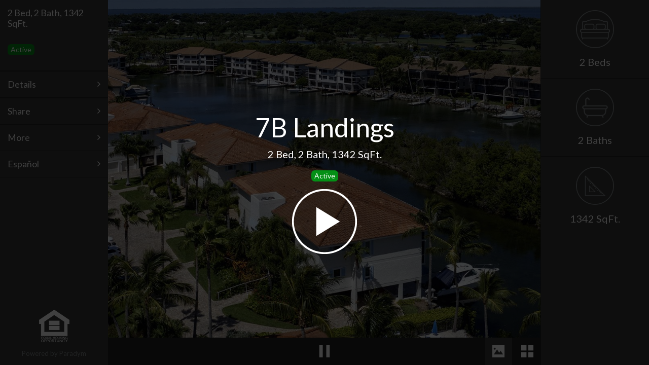

--- FILE ---
content_type: text/html; charset=utf-8
request_url: https://view.paradym.com/idx/7B-Landings-FL/4859663/
body_size: 69447
content:


<!DOCTYPE html>

<html xmlns="http://www.w3.org/1999/xhtml" lang="en" class="uk-height-1-1">

<head prefix="og: http://ogp.me/ns# fb: http://ogp.me/ns/fb#">
    <meta charset="utf-8" />
    <meta name="viewport" content="width=device-width, initial-scale=1.0, maximum-scale=1.0, user-scalable=0" />

    <title>7B Landings</title>
    <meta property='fb:app_id' content="1643194492610515" />
    <meta id="metaOGImage" property="og:image" content="https://media-paradym-com.s3.amazonaws.com/tours/4859663/lp_5mk3njxmsvw.jpg?3a94abdb-fbb8-4136-b46a-c0a59b1adb8c" />
    <meta id="metaOGImageSecureUrl" property="og:image:secure_url" content="https://media-paradym-com.s3.amazonaws.com/tours/4859663/lp_5mk3njxmsvw.jpg?3a94abdb-fbb8-4136-b46a-c0a59b1adb8c" />
    <meta id="metaOGImageWidth" property="og:image:width" content="640" />
    <meta id="metaOGImageHeight" property="og:image:height" content="480" />
    <meta id="metaOGLocale" property="og:locale" content="en_US" />
    <meta id="metaOGType" property="og:type" content="website" />
    <meta id="metaDescription" name="description" content="King in Master; 2 twins in Guest" />
    <meta id="metaKeywords" name="keywords" content="VisualTour,home for sale,real estate,Virtual Tour,Bobbie Watson,VisualTour,,homes for sale in ," />
    <meta id="metaGeo" name="geo.position" content="0.000000, 0.000000" />
    <meta id="metaOGTitle" property="og:title" content="7B Landings" />
    <meta id="metaOGDescription" property="og:description" content="King in Master; 2 twins in Guest" />
    <meta id="metaOGAuthor" property="og:author" content="Bobbie Watson" />
    <meta id="metaOGPublishDate" property="article:published_time" content="2024-04-13T16:04:53.6600000Z" />
    <meta id="metaOGURL" property="og:url" content="https://idx.paradym.com/idx/7B-Landings/4859663/sk/301" />
    <meta id="twitterSummary" name="twitter:card" content="summary" />
    <meta id="twitterTitle" name="twitter:title" content="7B Landings" />
    <meta id="twitterDescription" name="twitter:description" content="King in Master; 2 twins in Guest" />
    <meta id="twitterImage" name="twitter:image" content="https://media-paradym-com.s3.amazonaws.com/tours/4859663/lp_5mk3njxmsvw.jpg?3a94abdb-fbb8-4136-b46a-c0a59b1adb8c" />
    <link id="linkImageSrc" rel="image_src" href="https://media-paradym-com.s3.amazonaws.com/tours/4859663/lp_5mk3njxmsvw.jpg?3a94abdb-fbb8-4136-b46a-c0a59b1adb8c" />
    <link id="linkCanonical" rel="canonical" href="https://idx.paradym.com/idx/7B-Landings/4859663/sk/301" />

    <link rel="stylesheet" href="/Content/Shared/css/viewers-shared.min.css?ver=201906270120" />
    <link rel="stylesheet" href="/Content/Fusion/css/uikit/uikit.min.css" />
    <link rel="stylesheet" href="https://fonts.googleapis.com/css?family=Lato&display=swap">
    <link rel="stylesheet" href="/Content/Fusion/css/custom.min.css?ver=201906270120" />

    <link rel="icon" href="/favicon.ico" type="image/x-icon" />


    <script src="https://cdnjs.cloudflare.com/ajax/libs/jquery/3.4.1/jquery.min.js"
            integrity="sha512-bnIvzh6FU75ZKxp0GXLH9bewza/OIw6dLVh9ICg0gogclmYGguQJWl8U30WpbsGTqbIiAwxTsbe76DErLq5EDQ=="
            crossorigin="anonymous"
            referrerpolicy="no-referrer"
            asp-fallback-src="/Scripts/jquery-3.4.1.min.js"
            asp-fallback-test="window.jQuery">
    </script>

</head>

<body class="uk-height-1-1">

    <!-- Click to Chat App: NOTE: Intentionally swapping the background and foreground color - SEE PDM-2511 -->
    
<link href="https://cdn.paradym.com/dist/apps/click-to-chat.bundle.css?639038076760000000" rel="stylesheet" />
<style>
    /* GLOBAL */
    body .bootstrap-iso {
        width: 350px;
        background: transparent;
        position: fixed;
        z-index: 4000;
        bottom:;
        right: 10px;
    }

    .bootstrap-iso .branding-background {
        background-color:;
    }

    .bootstrap-iso .branding-text, .bootstrap-iso button.branding-text:hover, .bootstrap-iso a.branding-text:hover {
        color:;
    }

    .bootstrap-iso button.btn, .bootstrap-iso .panel, .bootstrap-iso .chat-reply textarea {
        border: 1px solid #ddd;
    }

    /*.bootstrap-iso a, .bootstrap-iso a {
        color: #333;
    }*/

    .bootstrap-iso button.branding-text:hover, .bootstrap-iso a.branding-text:hover {
        opacity: 0.8;
    }

    /* LAUNCHER BUTTON */
    .bootstrap-iso button.chat-toggle {
        position: absolute;
        padding: 10px 20px;
        right: -40px;
        bottom: 52px;
        z-index: 1001;
        -webkit-transform: rotate(-90deg);
        transform: rotate(-90deg);
        font-size: 20px;
        border-radius: 11px 11px 0 0;
        box-shadow: 0 -2px 10px rgba(0,0,0,0.5);
    }
    /* POPUP START CHAT */
    .bootstrap-iso .chat-toggle-popover {
        max-width: 325px;
        float: right;
    }

        .bootstrap-iso .chat-toggle-popover .panel {
            border-radius: 11px 11px 11px 0;
            word-break: break-word;
            white-space: pre-line;
        }

        .bootstrap-iso .chat-toggle-popover a {
            margin-left: 15px;
        }

    /* END CHAT */
    .bootstrap-iso .chat-end {
        background: rgba(0,0,0,0.6);
        color: #fff;
    }

        .bootstrap-iso .chat-end .btn {
            border: 0;
            margin: 0 15px;
        }

    /* CHAT CLIENT UI */
    .bootstrap-iso .chat-window {
        height: 250px;
        overflow-y: auto;
        background-color: #f5f5f5;
    }

        .bootstrap-iso .chat-window .panel-body {
            padding-top: 5px;
            padding-left: 10px;
            padding-right: 10px;
            padding-bottom: 5px;
        }

            .bootstrap-iso .chat-window .panel-body a {
                color: #009CC1;
                word-break: break-word;
            }

        .bootstrap-iso .chat-window .panel {
            margin-bottom: 5px;
        }

    .bootstrap-iso .panel-heading, .bootstrap-iso .chat-window {
        border-bottom: 1px solid #ddd;
    }

    .bootstrap-iso .close-chat {
        margin-left: 15px;
    }

    .bootstrap-iso .panel.incoming-response, .panel.outgoing-response {
        max-width: 90%;
        border-radius: 11px;
        word-break: break-word;
        white-space: pre-line;
    }

    .bootstrap-iso .panel.incoming-response {
        background: #fff;
        border-bottom-left-radius: 0;
        float: left;
    }

    .bootstrap-iso .panel.outgoing-response {
        background: #e5e5e5;
        border-bottom-right-radius: 0;
        float: right;
    }

    .bootstrap-iso .incoming-response li:first-child {
        text-align: left;
    }

    .bootstrap-iso .timestamp-response {
        margin-top: 5px;
    }

    .bootstrap-iso .chat-row {
        display: block;
        width: 100%;
    }

    .bootstrap-iso .chat-reply .input-group-lg > .form-control {
        resize: none;
        font-size: 14px;
        padding: 4px;
    }

    .bootstrap-iso .bootstrap-iso .input-group-lg > .input-group-btn > .btn.send-response {
        font-size: 24px;
    }

    .chat-end {
        position: absolute;
        z-index: 3;
        top: 0;
        right: 0;
        bottom: 20px;
        left: 0;
    }

        .chat-end h3 {
            margin-top: 100px;
        }
</style>

<script src="/Scripts/VtWebServices.min.js"></script>
<script src="https://cdn.paradym.com/dist/apps/click-to-chat.bundle.js?639038076760000000"></script>

<script>

        var vm = {};
        window.onload = function () {

            var config = {
                appSettings: {
                    verticalPlacement: "30%",
                    brandingBackgroundColor: "#FFFFFF",  // These are intentionally switched...
                    brandingForegroundColor: "#1E1E1E",   // These are intentionally switched...
                    chatEnabled: false,
                    autoPromptEnabled: true,
                    autoPromptMessage: "Hi, do you have any questions?",
                    popupDelaySecs: 20,
                    vtWebSvcUrl: "https://services.paradym.com"
                },
                agent: {
                    phone: "(305) 522-4408",
                    name: 'Bobbie Watson',
                    userId: 160873
                },
                tour: {
                    tourId: 4859663
                },
                browser: {
                    ip: '10.1.1.33',
                    userAgent: 'Mozilla/5.0 (Macintosh; Intel Mac OS X 10_15_7) AppleWebKit/537.36 (KHTML, like Gecko) Chrome/131.0.0.0 Safari/537.36; ClaudeBot/1.0; +claudebot@anthropic.com)',
                    timeZone: (function parseTimezone() {
                                var regex = /\(([^\)]+)\)/;
                                var matches = new Date().toString().match(regex);

                                if (matches && matches.length == 2) {
                                    return matches[1];
                                } else {
                                    return '';
                                };
                            })()
                }
            };

            // Initialize the click to chat vue app
            vm = Paradym["apps/click-to-chat"].run(config);
        };
</script>

<div id="click-to-chat-app">
    <chat-app :Enabled="false"></chat-app>
</div>

    <div id="wrapper" class="uk-grid uk-grid-collapse uk-height-1-1 uk-overflow-hidden">

        <!-- Wait Spinner -->

        <div id="wait" class="uk-overlay-panel uk-vertical-align uk-width-1-1 uk-width-large-4-6 uk-container-center uk-flex uk-flex-center uk-flex-middle uk-text-center uk-contrast">
            <p class="uk-vertical-align-middle"><i class="uk-icon-spinner uk-icon-spin uk-icon-large uk-contrast"></i></p>
        </div>

        <!-- Splash -->

        <a id="lnkStart" href="#" style="cursor: pointer;">
            <div id="splash" class="uk-overlay-panel uk-overlay-background uk-flex uk-flex-center uk-flex-middle uk-text-center">
                <ul class="uk-list uk-list-space uk-contrast">
                    <li id="splash-tour-title" class="uk-h1 uk-heading-large data-title"></li>
                    <li id="splash-price" class="uk-h1 price data-price"></li>
                    <li id="splash-bedbathsqft" class="uk-h2 bedbathsqft data-bedbathsqft"></li>
                    <li id="splash-address" class="uk-h3 address data-address"></li>
                    <li id="splash-status-badge" class="uk-margin-bottom uk-list-space"><span class="badge"></span></li>
                    <li id="splash-playbutton" class="playbutton"><img crossorigin="anonymous" src="/Content/Fusion/images/playbutton.png" alt="|PLAY|" width="128" height="128"></li>
                </ul>
            </div>
        </a>

        <!-- Desktop Menu -->

        <div id="mainmenu2" class="uk-width-1-5 uk-width-large-1-6 uk-hidden-small uk-hidden-medium hidden-large uk-height-1-1 uk-position-relative menu-desktop">
            <div class="uk-panel uk-panel-box">
                <ul class="uk-list uk-contrast">
                    <li id="desktop-menu-price" class="uk-h1 uk-margin-bottom data-price"></li>
                    <li id="desktop-menu-bedbathsqft" class="uk-h3 uk-margin-bottom data-bedbathsqft"></li>
                    <li id="desktop-menu-address" class="uk-h3 data-address"></li>
                    <li id="desktop-menu-status-badge" class="uk-margin-top" style="display: none;"><span class="badge"></span></li>
                </ul>
            </div>
            <ul class="uk-list menuoptions">
                <li><a href="#" id="action-desktop-menu-contact" class="uk-display-block uk-text-contrast uk-h3">|CONTACT ME|</a></li>
                <li><a href="#" id="action-desktop-menu-details" class="uk-display-block uk-text-contrast uk-h3">|DETAILS|</a></li>
                <li><a href="#" id="action-desktop-menu-map" class="uk-display-block uk-text-contrast uk-h3">|MAP|</a></li>
                <li><a href="#" id="action-desktop-menu-share" class="uk-display-block uk-text-contrast uk-h3">|SHARE|</a></li>
                <li><a href="#" id="action-desktop-menu-flyer" class="data-flyer uk-display-block uk-text-contrast uk-h3" target="Model.FlyerUrl">|FLYER|</a></li>
                <li><a href="#" id="action-desktop-menu-more" class="uk-display-block uk-text-contrast uk-h3">|MORE|</a></li>
                <li><a href="#" id="action-desktop-menu-language" class="uk-display-block uk-text-contrast uk-h3">|LANGUAGE|</a></li>
            </ul>
            <div class="uk-panel uk-panel-box">
                <a id="search-all-listings-btn" target="_blank" class="search-all-listings uk-button uk-button-primary uk-overlay-grayscale uk-button-large uk-width-1-1 uk-border-rounded branding-background branding-text" href="#">|SEARCH ALL LISTINGS|</a>
                <a id="listing-link-btn" target="_blank" class="listing-link uk-button uk-button-primary uk-overlay-grayscale uk-button-large uk-width-1-1 uk-border-rounded branding-background branding-text" style="margin-top:8px;" href="#">|LISTING SITE|</a>
            </div>
            <div class="uk-position-bottom">
                <div class="uk-text-center poweredby">
                    <img class="hudlogo" src="">
                    <p id="data-poweredby">|POWERED BY| <a href="https://paradym.com" target="_blank">Paradym</a></p>
                </div>
            </div>
        </div>

        <!-- Mobile Branding Bar -->

        <div class="uk-width-1-1 uk-hidden-large brandingbar-mobile">
            <div class="uk-grid uk-grid-collapse uk-height-1-1">
                <div class="uk-width-2-3 uk-width-medium-1-2 uk-text-left branding-photo">
                    <div class="uk-panel">
                        <p class="uk-clearfix uk-contrast">
                            <img crossorigin="anonymous" class="uk-align-left data-agentphotourl uk-border-rounded" src="https://media-paradym-com.s3.amazonaws.com/users/00160000/160873/dbc-fb563f02.jpg?909ee6ea-8df3-4ca0-94bd-d4ae6da21ace" alt="">
                            <span class="agentinfo">
                                <span id="brandingbar-mobile-agentname" class="uk-display-block data-agentname"></span>
                                <span id="brandingbar-mobile-agentcompany" class="uk-display-block uk-text-bold data-agentcompany"></span>
                                <span id="brandingbar-mobile-contactphone" class="uk-display-block"><a href="tel:305.367.0999" class="data-contactphone"></a></span>
                                <span id="brandingbar-mobile-contactcell" class="uk-display-block"><a href="tel:305.522.4408" class="data-contactcell"></a></span>
                                <span id="brandingbar-mobile-contactfax" class="uk-display-block data-contactfax"></span>
                            </span>
                        </p>
                    </div>
                </div>
                <div id="mobile-branding-logo" class="uk-width-1-3 uk-width-medium-1-4 uk-height-1-1 uk-vertical-align uk-text-center branding-logo">
                    <div class="uk-vertical-align-middle">
                        <a id="brandingbar-mobile-companylogolinkurl" class="data-companylogolinkurl" target="_blank" href="#">
                            <img crossorigin="anonymous" id="brandingbar-mobile-companylogourl" class="data-companylogourl uk-border-rounded" src="https://media-paradym-com.s3.amazonaws.com/users/00160000/160873/ma4roinf.png?9b147812-1998-4d97-9776-41f155872e72" alt="">
                        </a>
                    </div>
                </div>
                <div id="slide-list-container" class="uk-width-1-3 uk-width-medium-1-4 uk-hidden-small uk-height-1-1 uk-vertical-align uk-clearfix branding-custom">
                    <ul id="brandingbar-mobile-slide-list-container" class="slide-list uk-slideshow uk-align-right uk-vertical-align-middle uk-border-rounded" data-uk-slideshow="{autoplay:true}">
                        <!-- <li></li> -->
                    </ul>
                </div>
            </div>
        </div>

        <img crossorigin="anonymous" id="signimage" class="uk-position-absolute" />

        <!-- Viewer -->
        <div id="themiddle" class="uk-width-1-1 uk-height-1-1 uk-width-large-4-6 uk-position-relative mediacontainer">

            <div id="spinner" class="uk-position-absolute uk-text-center"></div>

            <div id="play-button" class="uk-overflow-hidden uk-position-absolute"></div>
            <div id="video-busy" class="uk-overflow-hidden uk-position-absolute"></div>

            <!-- Caption and Description -->
            <div class="slide-arrows">
                <a href="#" id="action-slideprev" class="uk-position-absolute uk-slidenav-contrast uk-slidenav-previous slide-arrow-previous"></a>
                <a href="#" id="action-slidenext" class="uk-position-absolute uk-slidenav-contrast uk-slidenav-next slide-arrow-next"></a>
            </div>

            <div id="action-caption" class="uk-overlay-panel uk-overlay-top uk-width-1-1 uk-margin-large-bottom captiondescription">
                <div class="uk-clearfix uk-margin-bottom">
                    <p id="slide-caption" class="uk-float-left uk-h2 uk-margin-remove caption noselect data-caption"></p>
                    <p id="action-caption-icon" class="uk-float-left uk-h2 uk-icon-angle-down uk-margin-top-remove uk-margin-bottom-remove uk-margin-left"></p>
                </div>
                <div id="action-caption-description" class="description noselect uk-scrollable-box">
                    <p id="slide-description" class="uk-h3 uk-margin-large-bottom data-description"></p>
                </div>
            </div>

            <div id="container" class="uk-width-1-1 uk-height-1-1">
                <div id="overlay" class="uk-width-1-1 uk-height-1-1"></div>
                <div id="videospinner" class="uk-panel uk-text-center uk-vertical-align uk-width-1-1 uk-height-1-1">
                    <div class="uk-vertical-align-middle uk-contrast">
                        <ul class="uk-list uk-contrast uk-text-center uk-vertical-align-middle uk-width-1-1">
                            <li><i class="uk-icon-spinner uk-icon-spin uk-icon-large uk-contrast"></i></li>
                        </ul>
                    </div>
                </div>
                <video id="video" class="uk-position-absolute" webkit-playsinline="true" playsinline="true"></video>
            </div>

            <canvas id="canvas" class="uk-position-relative"></canvas>

            <div id="matterport-container" class="uk-animation-fade uk-height-1-1 matterport">
                <iframe id="matterport-iframe" class="uk-height-1-1 uk-width-1-1" src="" frameborder="0" allow-fullscreen></iframe>
            </div>

            <div id="gallery-container" class="uk-panel uk-width-1-1 uk-height-1-1 gallery-panel">
                <ul id="gallery" class="uk-grid uk-grid-width-1-1 uk-grid-width-small-1-2 uk-grid-width-large-1-3 uk-grid-collapse gallery"></ul>
            </div>

            <div class="uk-overlay-panel uk-overlay-bottom uk-width-1-1 uk-padding-remove mediabar-bottom">
                <div class="uk-panel">
                    <div class="uk-grid uk-grid-collapse">
                        <div class="uk-text-left uk-width-1-6 uk-width-small-1-5 uk-width-medium-1-3">
                            <a id="action-menu" title="|MENU|" class="uk-display-inline-block hidden-xlarge" href="#mainmenu" data-uk-offcanvas><img crossorigin="anonymous" src="/Content/Fusion/images/menu.png" alt="|MENU|"></a>
                        </div>
                        <div class="uk-text-center uk-width-2-6 uk-width-small-2-5 uk-width-medium-1-3">
                            <a id="action-pause" title="|PAUSE|" href="#" class="uk-display-inline-block"><img id="img-pause" crossorigin="anonymous" src="/Content/Fusion/images/pause.png" alt="|PAUSE|"></a>
                            <a id="action-play" title="|PLAY|" href="#" class="uk-display-inline-block"><img id="img-play" crossorigin="anonymous" src="/Content/Fusion/images/play.png" alt="|PLAY|"></a>
                        </div>
                        <div class="uk-text-right uk-width-3-6 uk-width-small-2-5 uk-width-medium-1-3">
                            <a id="action-scene" title="|PRESENTATION|" href="#" class="uk-display-inline-block active-view"><img id="img-scene" crossorigin="anonymous" src="/Content/Fusion/images/scene.png" alt="|SCENE|"></a>
                            <a id="action-gallery" title="|GALLERY|" href="#" class="uk-display-inline-block"><img id="img-gallery" crossorigin="anonymous" src="/Content/Fusion/images/gallery.png" alt="|GALLERY|"></a>
                            <a id="action-3d" title="|3D MODEL|" href="#" class="uk-display-inline-block"><img id="img-3d" crossorigin="anonymous" src="/Content/Fusion/images/3d.png" alt="|3D MODEL|"></a>
                        </div>
                    </div>
                </div>
            </div>

        </div><!--themiddle-->
        <!-- Desktop Branding Bar -->

        <div class="uk-width-1-5 uk-width-large-1-6 uk-visible-large uk-height-1-1 brandingbar">
            <div class="uk-panel uk-panel-box uk-height-1-1 uk-align-center">
                <div class="uk-panel">
                    <div class="uk-width-2-3 uk-container-center uk-text-center">
                        <img crossorigin="anonymous" id="brandingbar-desktop-agentphotourl" class="uk-border-rounded data-agentphotourl" src="https://media-paradym-com.s3.amazonaws.com/users/00160000/160873/dbc-fb563f02.jpg?909ee6ea-8df3-4ca0-94bd-d4ae6da21ace" alt="">
                    </div>
                    <ul class="uk-list uk-text-center agentinfo">
                        <li id="brandingbar-desktop-agentname" class="uk-h3 data-agentname"></li>
                        <li id="brandingbar-desktop-agentcompany" class="uk-h3 uk-text-bold data-agentcompany"></li>
                        <li id="brandingbar-desktop-contactphone" class="uk-h3"><a href="tel: 305.367.0999" class="data-contactphone" style="color: #FFFFFF;margin-left:37px"></a></li>
                        <li id="brandingbar-desktop-contactcell" class="uk-h3"><a href="tel: 305.522.4408" class="data-contactcell" style="color: #FFFFFF"></a></li>
                        <li id="brandingbar-desktop-contactfax" class="uk-h3 data-contactfax"></li>
                    </ul>
                </div>
                <div class="uk-position-bottom uk-width-2-3 uk-align-center uk-margin-bottom">
                    <a id="brandingbar-desktop-companylogolinkurl" class="data-companylogolinkurl" target="_blank" href="#">
                        <img crossorigin="anonymous" id="brandingbar-desktop-companylogourl" class="data-companylogourl uk-border-rounded" src="https://media-paradym-com.s3.amazonaws.com/users/00160000/160873/ma4roinf.png?9b147812-1998-4d97-9776-41f155872e72" alt="">
                    </a>
                    <ul id="brandingbar-desktop-slide-list-container" class="slide-list uk-slideshow uk-margin-top uk-border-rounded" data-uk-slideshow="{autoplay:true}">
                        <!-- <li></li> -->
                    </ul>
                </div>
            </div>
        </div>

        <!-- IDX Desktop Branding Bar -->

        <div id="idxdetailsbar" class="uk-width-1-5 uk-width-large-1-6 uk-visible-large uk-height-1-1 brandingbar idx">
            <div class="uk-panel uk-height-1-1">
                <ul class="uk-list idx-details uk-text-center uk-text-contrast uk-h2">
                    <li id="idxdetailsbar-price" class="data-idx-price"></li>
                    <li id="idxdetailsbar-beds" class="data-idx-beds"></li>
                    <li id="idxdetailsbar-baths" class="data-idx-baths"></li>
                    <li id="idxdetailsbar-sqft" class="data-idx-sqft"></li>
                    <li id="idxdetailsbar-garages" class="data-idx-garages"></li>
                </ul>
            </div>
        </div>

        <!-- Off-canvas menu -->

        <div id="mainmenu" class="uk-offcanvas">
            <div class="uk-offcanvas-bar">
                <div class="uk-panel">
                    <ul class="uk-list uk-contrast">
                        <li id="mainmenu-price" class="uk-h1 uk-margin-bottom data-price"></li>
                        <li id="mainmenu-bedbathsqft" class="uk-h3 uk-margin-bottom data-bedbathsqft"></li>
                        <li id="mainmenu-address" class="uk-h3 data-address"></li>
                        <li id="mainmenu-status-badge" class="uk-margin-top" style="display: none;"><span class="badge"></span></li>
                    </ul>
                </div>
                <ul class="uk-nav uk-nav-offcanvas menuoptions">
                    <li class="uk-h3"><a id="action-menu-contact" href="#">|CONTACT ME|</a></li>
                    <li class="uk-h3"><a id="action-menu-details" href="#">|DETAIL|</a></li>
                    <li class="uk-h3"><a id="action-menu-map" href="#">|MAP|</a></li>
                    <li class="uk-h3"><a id="action-menu-share" href="#">|SHARE|</a></li>
                    <li class="uk-h3"><a id="action-menu-flyer" class="data-flyer" href="#" target="">|FLYER|</a></li>
                    <li class="uk-h3"><a id="action-menu-more" href="#">|MORE|</a></li>
                    <li class="uk-h3"><a id="action-menu-language" href="#">|LANGUAGE|</a></li>
                </ul>
                <div class="uk-block uk-text-center poweredby">
                    <img crossorigin="anonymous" class="hudlogo" src="">
                    <p>|POWERED BY| <a href="https://paradym.com" target="_blank">Paradym</a></p>
                </div>
            </div>
        </div><!--uk-offcanvas-->

    </div><!--wrapper-->
    <!-- Contact Me Dialog -->

    <div class="uk-width-1-1 uk-width-large-4-6 uk-height-1-1 uk-container-center uk-position-top dialog-contactme">
        <div class="uk-animation-slide-top uk-overlay-panel uk-overlay-top uk-width-1-1 uk-width-large-4-6 uk-container-center uk-position-z-index dialog-back-menu">
            <div class="uk-grid uk-grid-width-1-3">
                <div class="uk-text-left">
                    <p class="uk-margin-remove"><a id="action-close-contactme" href="#" class="uk-display-inline-block" title="|GO BACK|"><img crossorigin="anonymous" src="/Content/Fusion/images/menuarrow.png" alt="" class="gobackicon"></a></p>
                </div>
                <div class="uk-text-center uk-text-nowrap">
                    <p class="uk-margin-remove uk-h3">|CONTACT ME|</p>
                </div>
                <div class="uk-text-right">
                    <p class="uk-margin-remove uk-h3">&nbsp;</p>
                </div>
            </div>
        </div>
        <div class="uk-animation-slide-left dialog-container uk-margin-large-bottom">
            <div class="uk-panel uk-panel-box">
                <div class="contactme-info uk-clearfix">
                    <img crossorigin="anonymous" id="contactme-agentphotourl" src="https://media-paradym-com.s3.amazonaws.com/users/00160000/160873/dbc-fb563f02.jpg?909ee6ea-8df3-4ca0-94bd-d4ae6da21ace" alt="|PHOTO|" class="uk-float-left uk-display-block uk-border-rounded data-agentphotourl">
                    <p id="contactme-contactblock" class="uk-float-left uk-text-break uk-margin-top-remove uk-margin-bottom-remove data-contactblock">
                    </p>
                </div>
                <div class="contactme-social">
                    <hr>
                    <p class="uk-text-muted uk-margin-top uk-margin-bottom"><small>|LETS CONNECT|</small></p>
                    <ul id="social-list" class="uk-list">
                        <!-- <li><a href="#" target="_blank"><img crossorigin="anonymous" src="" alt=""></a></li> -->
                    </ul>
                </div>
                <div class="contactme-links">
                    <hr>
                    <p class="uk-text-muted uk-margin-top uk-margin-bottom"><small>|LINKS|</small></p>
                    <ul class="uk-list uk-list-space">
                        <li><a id="conatctme-contactwebsite" class="data-contactwebsite" href="#" target="_blank">|VIEW MY WEBSITE|</a></li>
                        <li><a id="contactme-contactshowcase" class="data-contactshowcase" href="#" target="_blank">|VIEW MY LISTINGS|</a></li>
                        <li><a id="contactme-contact-search-all-listings" class="data-contact-search-all-listings" href="#" target="_blank">|SEARCH ALL LISTINGS|</a></li>
                        <li><a id="contactme-contact-listing-link" class="data-contact-listing-link" href="#" target="_blank">|LISTING SITE|</a></li>
                    </ul>
                </div>
            </div><!--uk-panel-box-->
        </div><!--container-->
        <a id="action-messageme" class="uk-animation-slide-left uk-width-1-1 uk-width-medium-1-3 uk-button uk-button-primary uk-button-large uk-text-large action-button-bottom" href="#">|MESSAGE ME|</a>
    </div><!-- dialog-contactme -->
    <!-- Message Me Dialog -->

    <div class="uk-width-1-1 uk-width-large-4-6 uk-height-1-1 uk-container-center uk-position-top dialog-messageme">
        <div class="uk-animation-slide-top uk-overlay-panel uk-overlay-top uk-width-1-1 uk-width-large-4-6 uk-container-center uk-position-z-index dialog-back-menu">
            <div class="uk-grid uk-grid-width-1-3">
                <div class="uk-text-left">
                    <p class="uk-margin-remove"><a id="action-close-messageme" href="#" class="uk-display-inline-block" title="|GO BACK|"><img crossorigin="anonymous" src="/Content/Fusion/images/menuarrow.png" alt="" class="gobackicon"></a></p>
                </div>
                <div class="uk-text-center">
                    <p id="data-messageme-title" class="uk-margin-remove uk-h3 uk-text-nowrap">|MESSAGE ME|</p>
                </div>
                <div class="uk-text-right">
                    <p class="uk-margin-remove uk-h3">&nbsp;</p>
                </div>
            </div>
        </div>
        <form id="form-messageme" class="uk-form uk-form-stacked">
            <div class="uk-animation-slide-left dialog-container">
                <div class="uk-panel uk-panel-box">
                    <div class="uk-form-row uk-grid">
                        <label class="uk-form-label uk-width-1-1" for="contactName">|NAME| <span>*</span></label>
                        <div class="uk-form-controls uk-width-1-1">
                            <input type="text" id="contactName" placeholder="" required maxlength="50" class="uk-width-1-1">
                        </div>
                    </div>
                    <div class="uk-form-row uk-grid">
                        <label class="uk-form-label uk-width-1-1" for="phoneNumber">|PHONE| <span>*</span></label>
                        <div class="uk-form-controls uk-width-1-1">
                            <input type="text" pattern="^(\+\d{1,2}\s)?\(?\d{3}\)?[\s.-]?\d{3}[\s.-]?\d{4}$" required maxlength="15" title="|A VALID PHONE NUMBER|" id="phoneNumber" class="uk-width-1-1">
                        </div>
                    </div>
                    <div class="uk-form-row uk-grid">
                        <label class="uk-form-label uk-width-1-1" for="emailAddress">|EMAIL| <span>*</span></label>
                        <div class="uk-form-controls uk-width-1-1">
                            <input type="text" pattern="[a-zA-Z0-9._%+-]+@[a-zA-Z0-9.-]+\.[a-zA-Z]{2,4}$" placeholder="" required maxlength="100" title="|A VALID EMAIL ADDRESS|" id="emailAddress" class="uk-width-1-1">
                        </div>
                    </div>
                    <div class="uk-form-row uk-grid">
                        <label class="uk-form-label uk-width-1-1" for="messageText">|MESSAGE|</label>
                        <div class="uk-form-controls uk-width-1-1">
                            <textarea id="messageText" cols="30" rows="3" placeholder="" class="uk-width-1-1 data-messageme-message"></textarea>
                        </div>
                    </div>
                    <div class="uk-form-row uk-grid data-messageme-checkboxes">
                        <div class="uk-form-controls">
                            <span class="uk-margin-bottom uk-display-block"><input type="checkbox" id="isRequestingMoreInfo"> <label for="isRequestingMoreInfo">|ID LIKE MORE INFORMATION|</label></span>
                            <span class="uk-margin-bottom uk-display-block"><input type="checkbox" id="isRequestingShowing"> <label for="isRequestingShowing">|ID LIKE TO SCHEDULE A SHOWING|</label></span>
                            <span class="uk-margin-bottom uk-display-block"><input type="checkbox" id="isRequestingPriceChangeNotifications"> <label for="isRequestingPriceChangeNotifications">|UPDATE ME ON PRICE CHANGES|</label></span>
                        </div>
                    </div>
                    <input type="submit" value="|SEND MESSAGE|" id="action-sendmessage" class="uk-width-1-1 uk-width-medium-1-3 uk-button uk-button-primary uk-button-large uk-text-large action-button-bottom uk-text-contrast">
                </div><!--uk-panel-box-->
            </div><!--container-->
        </form>
    </div><!-- dialog-messageme -->
    <!-- Message Me Success Dialog -->

    <div class="uk-width-1-1 uk-width-large-4-6 uk-height-1-1 uk-container-center uk-position-top dialog-messagemesuccess">
        <div class="uk-animation-slide-top uk-overlay-panel uk-overlay-top uk-width-1-1 uk-width-large-4-6 uk-container-center uk-position-z-index dialog-back-menu">
            <div class="uk-grid uk-grid-width-1-3">
                <div class="uk-text-left">
                    <p class="uk-margin-remove"><a id="action-close-messagemesuccess" href="#" class="uk-display-inline-block" title="|GO BACK|"><img crossorigin="anonymous" src="/Content/Fusion/images/menuarrow.png" alt="" class="gobackicon"></a></p>
                </div>
                <div class="uk-text-center">
                    <p id="messageme-result-header" class="uk-margin-remove uk-h3">|SENT|</p>
                </div>
                <div class="uk-text-right">
                    <!--<p class="uk-margin-remove uk-h3 uk-text-nowrap"><i class="uk-icon-circle uk-margin-right available uk-text-middle"></i><span class="uk-text-middle">Available</span></p>-->
                </div>
            </div>
        </div>
        <div class="uk-animation-slide-left uk-position-top uk-height-1-1 uk-width-1-1 uk-width-large-4-6 uk-container-center uk-text-center uk-vertical-align successmessage" style="background:white;">
            <div class="uk-panel uk-panel-box uk-vertical-align-middle">
                <p id="messageme-result-status" class="uk-h1">|SUCCESS|</p>
                <p id="messageme-result-text" class="uk-h3">|YOUR MESSAGE HAS BEEN SENT|</p>
            </div><!--uk-panel-box-->
        </div><!--container-->
    </div><!-- dialog-messagemesucksess -->
    <!-- Property Details Dialog -->

    <div class="uk-width-1-1 uk-width-large-4-6 uk-height-1-1 uk-container-center uk-position-top dialog-details">
        <div class="uk-animation-slide-top uk-overlay-panel uk-overlay-top uk-width-1-1 uk-width-large-4-6 uk-container-center uk-position-z-index dialog-back-menu">
            <div class="uk-grid uk-grid-width-1-3">
                <div class="uk-text-left">
                    <p class="uk-margin-remove"><a id="action-close-details" href="#" class="uk-display-inline-block" title="|GO BACK|"><img crossorigin="anonymous" src="/Content/Fusion/images/menuarrow.png" alt="" class="gobackicon"></a></p>
                </div>
                <div class="uk-text-center">
                    <p class="uk-margin-remove uk-h3">|DETAILS|</p>
                </div>
                <div class="uk-text-right">
                    <p class="uk-margin-remove uk-h3">&nbsp;</p>
                </div>
            </div>
        </div>
        <div class="uk-animation-slide-left dialog-container uk-margin-large-bottom">
            <div class="uk-panel uk-panel-box">
                <div class="details-price">
                    <p id="details-price" class="uk-h1 data-price"></p>
                </div>
                <div class="details-bedsbathsqft">
                    <ul id="details-bedsbathssqft" class="uk-list">
                        <li class="uk-clearfix uk-text-center data-bbsicons">
                            <!-- <li></li> -->
                        </li>
                    </ul>
                </div>
                <div class="details-location">
                    <hr>
                    <p class="uk-text-muted"><small>|LOCATION|</small></p>
                    <ul class="uk-list uk-grid uk-grid-width-1-1">
                        <li class="uk-clearfix">
                            <span id="details-address" class="uk-float-left data-address"></span>
                            <span class="uk-float-right"><a id="action-map2" href="#"><img crossorigin="anonymous" src="/Content/Fusion/images/maplocation.png" alt="|MAP|" width="38" height="38"></a></span>
                        </li>
                    </ul>
                </div>
                <div class="details-openhouse">
                    <hr>
                    <p class="uk-text-muted"><small>|OPEN HOUSE|</small></p>
                    <ul id="details-openhouse" class="uk-list uk-grid uk-grid-width-1-1 data-openhouse">
                        <!-- <li></li> -->
                    </ul>
                </div>
                <div class="details-mls">
                    <hr>
                    <p class="uk-text-muted"><small>|MLS|</small></p>
                    <ul class="uk-list uk-grid uk-grid-width-1-1">
                        <li id="details-mls" class="data-mls"></li>
                    </ul>
                </div>
                <div class="details-description">
                    <hr>
                    <p class="uk-text-muted"><small>|DESCRIPTION|</small></p>
                    <ul class="uk-list uk-grid uk-grid-width-1-1">
                        <li id="details-title" class="uk-h3 data-title"></li>
                        <li id="details-description" class="uk-margin-top uk-margin-bottom data-descriptiondetails"></li>
                    </ul>
                </div>
                <div class="details-bathrooms">
                    <hr />
                    <p class="uk-text-muted"><small>|BATHS|</small></p>
                    <ul class="uk-list uk-grid uk-grid-width-1-1">
                        <li id="details-baths" class="data-bathsdetails"></li>
                    </ul>
                </div>
                <div class="details-homefeatures">
                    <hr>
                    <p class="uk-text-muted"><small>|HOME FEATURES|</small></p>
                    <ul id="details-homefeatures" class="uk-list uk-grid uk-grid-width-1-1 data-homefeatures">
                        <!-- <li></li> -->
                    </ul>
                </div>
                <div class="details-communityfeatures">
                    <hr>
                    <p class="uk-text-muted"><small>|COMMUNITY FEATURES|</small></p>
                    <ul id="details-communityfeatures" class="uk-list uk-grid uk-grid-width-1-1 data-communityfeatures">
                        <!-- <li></li> -->
                    </ul>
                </div>
                <div class="details-other">
                    <hr>
                    <p class="uk-text-muted"><small>|OTHER|</small></p>
                    <ul id="details-other" class="uk-list uk-grid uk-grid-width-1-1 data-otherdetails">
                        <!-- <li></li> -->
                    </ul>
                    <hr>
                </div>
                <div class="details-disclaimer">
                    <ul class="uk-list uk-list-unstyled uk-text-small uk-text-muted">
                        <li>  <img hidden id="customDisclaimerLogo" src="" alt="Logo" style="height:60px;width: auto;"></li>
                        <li><p id="details-disclaimer" class="data-disclaimer"></p></li>
                        <li><p></p></li>
                        <li><p id="data-disclaimer-suffix"></p></li>
                    </ul>
                    <img crossorigin="anonymous" src="/Content/Fusion/images/realtor-eho.png" alt="|REALTOR AND EQUAL HOUSING OPPORTUNITY|" style="width:64px;height:auto;">
                </div>
            </div><!--uk-panel-box-->
            <a class="dmca-link" style="margin-left: 5px; margin-top: 10px;" href="https://www.paradym.com/terms-and-conditions/#dmca" target="_blank">DMCA</a>
            <a class="terms-link" href="https://www.paradym.com/terms-and-conditions/" target="_blank">Terms</a>
        </div><!--container-->
        <a id="action-messageme2" class="uk-animation-slide-left uk-width-1-1 uk-width-medium-1-3 uk-button uk-button-primary uk-button-large uk-text-large action-button-bottom" href="#">|MESSAGE ME|</a>
    </div><!-- dialog-details -->
    <!-- Map Dialog -->

    <div class="uk-width-1-1 uk-width-large-4-6 uk-height-1-1 uk-container-center uk-position-top dialog-map">
        <div class="uk-animation-slide-top uk-overlay-panel uk-overlay-top uk-width-1-1 uk-width-large-4-6 uk-container-center uk-position-z-index dialog-back-menu">
            <div class="uk-grid uk-grid-width-1-3">
                <div class="uk-text-left">
                    <p class="uk-margin-remove"><a id="action-close-map" href="#" class="uk-display-inline-block" title="|GO BACK|"><img crossorigin="anonymous" src="/Content/Fusion/images/menuarrow.png" alt="" class="gobackicon"></a></p>
                </div>
                <div class="uk-text-center">
                    <p class="uk-margin-remove uk-h3">|MAP|</p>
                </div>
                <div class="uk-text-right">
                    <p class="uk-margin-remove uk-h3">&nbsp;</p>
                </div>
            </div>
        </div>
        <div class="uk-animation-slide-left dialog-container uk-margin-large-bottom mapcontainer">
            <div class="uk-panel uk-panel-box uk-height-1-1">
                <div id="map-map" class="uk-width-1-1 uk-height-1-1 data-map"></div>
                <div id="map-directions" class="uk-width-1-1 uk-height-1-1"></div>
            </div><!--uk-panel-box-->
        </div><!--container-->
        <div class="uk-width-1-1 uk-text-center">
            <a id="action-launchinmaps" class="uk-animation-slide-left uk-width-1-1 uk-width-medium-1-3 uk-button uk-button-primary uk-button-large uk-text-large action-button-bottom data-launchinmaps" href="#" target="_blank" style="margin:auto!important;">|LAUNCH IN MAPS|</a>
        </div>
    </div><!-- dialog-map -->
    <!-- Share Dialog -->

    <div class="uk-width-1-1 uk-width-large-4-6 uk-height-1-1 uk-container-center uk-position-top dialog-share">
        <div class="uk-animation-slide-top uk-overlay-panel uk-overlay-top uk-width-1-1 uk-width-large-4-6 uk-container-center uk-position-z-index dialog-back-menu">
            <div class="uk-grid uk-grid-width-1-3">
                <div class="uk-text-left">
                    <p class="uk-margin-remove"><a id="action-close-share" href="#" class="uk-display-inline-block" title="|GO BACK|"><img crossorigin="anonymous" src="/Content/Fusion/images/menuarrow.png" alt="" class="gobackicon"></a></p>
                </div>
                <div class="uk-text-center">
                    <p class="uk-margin-remove uk-h3">|SHARE|</p>
                </div>
                <div class="uk-text-right">
                    <p class="uk-margin-remove uk-h3">&nbsp;</p>
                </div>
            </div>
        </div>
        <div class="uk-animation-slide-left dialog-container uk-margin-large-bottom">
            <div class="uk-panel uk-panel-box">
                <ul id="share-list" class="uk-grid uk-grid-width-1-3 uk-margin-top uk-text-center darklink">
                    <li id="share-facebook" class="uk-margin-large-bottom"><a class="data-share-facebook" href="#" target="_blank"><img crossorigin="anonymous" src="/Content/Fusion/images/facebook.png" class="uk-margin-small-bottom" alt="" width="64" height="64"><br>|FACEBOOK|</a></li>
                    <li id="share-instagram" class="uk-margin-large-bottom"><a class="data-share-instagram" href="#" target="_blank"><img crossorigin="anonymous" src="/Content/Fusion/images/instagram.png" class="uk-margin-small-bottom" alt="" width="64" height="64"><br>|INSTAGRAM|</a></li>
                    <li id="share-twitter" class="uk-margin-large-bottom"><a class="data-share-twitter" href="#" target="_blank"><img crossorigin="anonymous" src="/Content/Fusion/images/twitter.png" class="uk-margin-small-bottom" alt="" width="64" height="64"><br>|X / Twitter|</a></li>
                    <li id="share-pinterest" class="uk-margin-large-bottom"><a class="data-share-pinterest" href="#" target="_blank"><img crossorigin="anonymous" src="/Content/Fusion/images/pinterest.png" class="uk-margin-small-bottom" alt="" width="64" height="64"><br>|PINTEREST|</a></li>
                    <li id="share-linkedin" class="uk-margin-large-bottom"><a class="data-share-linkedin" href="#" target="_blank"><img crossorigin="anonymous" src="/Content/Fusion/images/linkedin.png" class="uk-margin-small-bottom" alt="" width="64" height="64"><br>|LINKEDIN|</a></li>
                    <li id="share-email" class="uk-margin-large-bottom"><a class="data-share-email" href="#" target="_blank"><img crossorigin="anonymous" src="/Content/Fusion/images/email.png" class="uk-margin-small-bottom" alt="" width="64" height="64"><br>|EMAIL|</a></li>
                </ul>
            </div><!--uk-panel-box-->
        </div><!--container-->
    </div><!-- dialog-share -->
    <!-- More Dialog -->

    <div class="uk-width-1-1 uk-width-large-4-6 uk-height-1-1 uk-container-center uk-position-top dialog-more">
        <div class="uk-animation-slide-top uk-overlay-panel uk-overlay-top uk-width-1-1 uk-width-large-4-6 uk-container-center uk-position-z-index dialog-back-menu">
            <div class="uk-grid uk-grid-width-1-3">
                <div class="uk-text-left">
                    <p class="uk-margin-remove"><a id="action-close-more" href="#" class="uk-display-inline-block" title="|GO BACK|"><img crossorigin="anonymous" src="/Content/Fusion/images/menuarrow.png" alt="" class="gobackicon"></a></p>
                </div>
                <div class="uk-text-center">
                    <p class="uk-margin-remove uk-h3">|MORE|</p>
                </div>
                <div class="uk-text-right">
                    <p class="uk-margin-remove uk-h3">&nbsp;</p>
                </div>
            </div>
        </div>
        <div class="uk-animation-slide-left dialog-container uk-margin-large-bottom">
            <div class="uk-panel uk-panel-box">
                <ul id="more-list" class="uk-grid uk-grid-width-1-2 uk-grid-width-medium-1-3 uk-margin-top uk-text-center darklink">
                    <!-- <li></li> -->
                </ul>
            </div><!--uk-panel-box-->
        </div><!--container-->
        <div class="uk-width-1-1 uk-text-center">
            <a id="action-messageme3" class="uk-animation-slide-left uk-width-1-1 uk-width-medium-1-3 uk-button uk-button-primary uk-button-large uk-text-large action-button-bottom" href="#">|REQUEST MORE INFO|</a>
        </div>
    </div><!-- dialog-more -->
    <!-- Calculator Dialog -->

    <div class="uk-width-1-1 uk-width-large-4-6 uk-height-1-1 uk-container-center uk-position-top dialog-calculator">
        <div class="uk-animation-slide-top uk-overlay-panel uk-overlay-top uk-width-1-1 uk-width-large-4-6 uk-container-center uk-position-z-index dialog-back-menu">
            <div class="uk-grid uk-grid-width-1-3">
                <div class="uk-text-left">
                    <p class="uk-margin-remove"><a id="action-close-calculator" href="#" class="uk-display-inline-block" title="|GO BACK|"><img crossorigin="anonymous" src="/Content/Fusion/images/menuarrow.png" alt="" class="gobackicon"></a></p>
                </div>
                <div class="uk-text-center">
                    <p class="uk-margin-remove uk-h3 uk-text-nowrap">|MORTGAGE CALCULATOR|</p>
                </div>
                <div class="uk-text-right">
                    <p class="uk-margin-remove uk-h3">&nbsp;</p>
                </div>
            </div>
        </div>
        <div class="uk-animation-slide-left dialog-container">
            <div class="uk-panel uk-panel-box">
                <form class="uk-form">
                    <div id="calculator" class="calculator">
                        <div class="uk-grid uk-width-1-1 uk-width-large-4-5 uk-margin-top">

                            <div class="uk-width-1-1 uk-width-medium-1-3 uk-margin-bottom">
                                <label class="uk-form-label uk-display-block uk-margin-small-bottom" style="white-space:nowrap;" for="price">|PRICE|</label>
                                <div class="uk-form-icon uk-width-1-1">
                                    <i class="uk-icon-dollar"></i>
                                    <input id="price" class="calculator-input uk-width-1-1" type="text" name="price" value="0" />
                                </div>
                            </div>

                            <div class="uk-width-1-1 uk-width-medium-1-3 uk-margin-bottom">
                                <label class="uk-form-label uk-display-block uk-margin-small-bottom" style="white-space:nowrap;" for="downpayment">|DOWN PAYMENT|</label>
                                <div class="uk-form-icon uk-width-1-1">
                                    <i class="uk-icon-dollar"></i>
                                    <input id="downpayment" class="calculator-input uk-width-1-1" type="text" name="downpayment" value="0" />
                                </div>
                            </div>

                            <div class="uk-width-1-1 uk-width-medium-1-3 uk-margin-bottom">
                                <label class="uk-form-label uk-display-block uk-margin-small-bottom" style="white-space:nowrap;" for="tax">|PROPERTY TAX|</label>
                                <div class="uk-form-icon uk-width-1-1">
                                    <i class="uk-icon-dollar"></i>
                                    <input id="tax" class="calculator-input uk-width-1-1" type="text" name="tax" value="0" />
                                </div>
                            </div>

                            <div class="uk-width-1-1 uk-width-medium-1-3 uk-margin-bottom">
                                <label class="uk-form-label uk-display-block uk-margin-small-bottom" style="white-space:nowrap;" for="insurance">|INSURANCE|</label>
                                <div class="uk-form-icon uk-width-1-1">
                                    <i class="uk-icon-dollar"></i>
                                    <input id="insurance" class="calculator-input uk-width-1-1" type="text" name="insurance" value="0" />
                                </div>
                            </div>

                            <div class="uk-width-1-1 uk-width-medium-1-3 uk-margin-bottom">
                                <label class="uk-form-label uk-display-block uk-margin-small-bottom" style="white-space:nowrap;" for="rate">|INTEREST RATE|</label>
                                <input id="rate" class="calculator-input uk-width-1-1" type="text" name="rate" value="0" />
                            </div>

                            <div class="uk-width-1-1 uk-width-medium-1-3 uk-margin-bottom">
                                <label class="uk-form-label uk-display-block uk-margin-small-bottom" style="white-space:nowrap;" for="term">|TERM|</label>
                                <select id="term" class="calculator-select uk-width-1-1" name="term">
                                    <option value="30">|30 YEARS|</option>
                                    <option value="25">|25 YEARS|</option>
                                    <option value="20">|20 YEARS|</option>
                                    <option value="15">|15 YEARS|</option>
                                    <option value="10">|10 YEARS|</option>
                                    <option value="5">|5 YEARS|</option>
                                </select>
                            </div>

                            <div id="calculator-monthly" class="calculator-payment-row uk-width-1-1">
                                <hr>
                                <h2 class="uk-margin-small-top">|MONTHLY PAYMENTS| <span class="uk-text-success data-monthly">$0</span></h2>
                                <hr>
                                <span class="uk-margin-bottom uk-visible-large"></span>
                            </div>

                        </div><!--grid-->

                    </div><!--calculator-->
                </form>
                <input class="uk-width-1-1 uk-width-medium-1-3 uk-button uk-button-primary uk-button-large uk-text-large action-button-bottom calculator-button" type="button" name="reset" value="|RESET CALCULATOR|" onClick="ResetCalculator()" />

            </div><!--panel-box-->
        </div><!--container-->
    </div><!-- dialog-calculator -->
    <!-- JavaScript -->

    <!-- Google tracking code -->
<!-- Google tag (gtag.js) -->
<script async src="https://www.googletagmanager.com/gtag/js?id={G-PYLK8J5D2E}"></script>
<script>
    window.dataLayer = window.dataLayer || [];
    function gtag() { dataLayer.push(arguments); }
    gtag('js', new Date());

    gtag('config', 'G-PYLK8J5D2E');
</script>


    <script type="text/javascript" src="https://maps.googleapis.com/maps/api/js?v=3&key=AIzaSyDiBDRygLKPOT4S9tv13uQD1CSDfStQj0U"></script>

    <script type="text/javascript">
        var _contentPath = "/Content/Fusion/";
        var _viewModel = {"BackgroundMusic":"https://media-paradym-com.s3.amazonaws.com/music/Morning Dew.mp3?d7ff6993-e1e2-40bd-bd24-18d2fca81011","TourID":4859663,"TourRelativePath":"https://media-paradym-com.s3.amazonaws.com/tours/4859663/","TourPublishDate":"2024-04-13T16:04:53.6600000Z","Branded":true,"TourVoice":"","IDXNoVoice":false,"EmailLink":"mailto:?subject=VisualTour%20%234859663&body=%0D%0A%0D%0ACheck%20out%20this%20VisualTour%3A%0D%0Ahttps%3A%2F%2Fidx.paradym.com%2Fidx%2F7B-Landings%2F4859663%2Fsk%2F301","PortalID":10004,"SkinID":301,"Show3DModelOnStart":false,"Show3DModelURL":"","FlyerURL":"","ShowHUDLogo":true,"ShowRealtorLogo":true,"ShowRelatedVideos":false,"GeoCodeAccuracy":0,"Latitude":0.000000,"Longitude":0.000000,"FullAddress":"","LinkPhoto":"https://media-paradym-com.s3.amazonaws.com/tours/4859663/lp_5mk3njxmsvw.jpg?3a94abdb-fbb8-4136-b46a-c0a59b1adb8c","CanonicalLink":"https://idx.paradym.com/idx/7B-Landings/4859663/sk/301","Language":"eng","SignImageURL":"","StatusValue":0,"YouTubeVideoURL":"","MapImageURL":"","ListingURL":null,"BrandingJSON":{"AgentUserId":160873,"AgentName":"Bobbie Watson","AgentCompany":"Watson Luxury Properties","AgentPhotoURL":"https://media-paradym-com.s3.amazonaws.com/users/00160000/160873/dbc-fb563f02.jpg?909ee6ea-8df3-4ca0-94bd-d4ae6da21ace","AgentStreet":"9 Barracuda Lane","AgentStreet2":"","AgentCityStateZip":"Key Largo, FL 33037","ContactShowcaseURL":"","ContactListingSearchURL":"","ContactPhone":"305-367-0999","ContactMobile":"305-522-4408","StandardFormattedContactPhone":"305.367.0999","StandardFormattedContactMobile":"305.522.4408","ContactWebsiteURL":"","ShowMyShowcase":true,"ContactEmail":"admin@watsonorc.com","CompanyLogoURL":"https://media-paradym-com.s3.amazonaws.com/users/00160000/160873/ma4roinf.png?9b147812-1998-4d97-9776-41f155872e72","BrandingBackgroundColor":"#1E1E1E","BrandingTextColor":"#FFFFFF","CustomDisclaimer":"Information supplied by sellers. Deemed reliable, but not guaranteed.","ContactInfo":"Bobbie Watson\r\nWatson Luxury Properties\r\n9 Barracuda Ln\r\nKey Largo, FL 33037\r\nbobbie@watsonorc.com\r\n305-367-0999\r\n305-367-2093 Fax","CompanyLogoLinkURL":"","ContactFax":"305-367-2093","IsTeam ":true},"OptionsJSON":{"SocialSites":[],"Features":{"ShowPropertyPrice":true,"ShowPropertyAddress":true,"ShowPropertyMap":false,"Branding":false,"Contact":false,"ShowAgentListingLinks":false,"TourDescription":true,"SlideDescription":true,"Voice":true,"PoweredBy":true,"Share":true,"CustomTools":true,"ExternalLinks":true},"CustomTools":null,"AdditionalContentGroups":[{"name":"Focal","items":[]},{"name":"Featured","items":[]},{"name":"Tab","items":[]},{"name":"More Info","items":[]}],"Advertisements":[],"Headings":[{"id":"tour-media","eng":"Take a Look Around","spa":"¡Eche un Vistazo!"},{"id":"tour-details","eng":"It's All In The Details","spa":"Se Encuentra Todo En Las Descripciones"},{"id":"tour-share","eng":"Share With Friends and Family","spa":"Compártalo Con Su Familia Y Amigos"},{"id":"tour-branding","eng":"Have Questions? I'm Here To Help","spa":"¿Tiene Dudas? Estoy Aquí Para Ayudarle"},{"id":"tour-search-listings","eng":"Search Any Local Listing, Save, Get Alerts","spa":"Buscar Cualquier Propiedad Local, Guardar, Obtener Alertas"}]},"TourJSON":{"SchemaVersion":8,"Timestamp":"20240418_095424242","Tour":{"TourID":4859663,"TourType":0,"Title":"7B Landings","Description":"King in Master; 2 twins in Guest","Description2":"","Street":"","City":"","State":"","Zip":"","MLS":"","PropertyID":"","SF":1342,"Schools":"","Beds":"2","Baths":"2","FullBathrooms":"0","HalfBathrooms":"0","ThreeQuarterBathrooms":"0","OneQuarterBathrooms":"0","Garage":"0","Price":"$0","YearBuilt":0,"MusicFile":"/music/Morning Dew.mp3?f8d5fbc2-c4b5-4d8e-a084-85ff8a6f9059","VoiceFile":"","SignImage":"","RealtorDotComURL":"","FlyerPhotos":["imgbyoiq33xc20.jpg?bc187835-6f76-46cf-beae-9b3a4539d495","imgjxsnhhyfffy.jpg?1424d835-9885-42a2-ad61-d94490169aff","imgasx2uwzuq25.jpg?45d4e83f-0b6d-4ab8-b61f-636f29a1e712","img23tiwrsurnx.jpg?6650db63-308b-43a0-813e-6ab2263bd311","imgb0t1bcqpc2v.jpg?922fc1e5-e350-4658-a553-d6a9faa0e41b"],"OpenHouseDate":"","OpenHouseFromTime":"","OpenHouseToTime":"","Amenities":{"Home":[],"Community":[]},"Slides":[{"Slide":{"Caption":"Aerial View","Description":"","MediaType":0,"Type":0,"ImageFile":"imgbyoiq33xc20.jpg?21f7f1fc-cc65-4115-b03e-c0696f825796","ImageWidth":1440,"ImageHeight":1080,"MediumImageFile":"imgbyoiq33xc20m.jpg?490fc870-36ac-4417-ad80-f658455fa643","MediumImageWidth":640,"MediumImageHeight":480,"TnailFile":"imgbyoiq33xc20t.jpg?fb0f01f6-1e96-4824-bc68-32653790d093","IVRFile":"","VoiceFile":"","VoiceFileDuration":0,"Duration":5,"Transition":20,"PanSpeed":0,"PanoStart":0,"FlyerOnly":false,"BrandedOnly":false,"SizeToFit":false,"PanZoom":2,"VideoDuration":0,"VideoScaleMode":1,"VideoHasAudio":true,"Videos":[],"HotSpots":[]}},{"Slide":{"Caption":"Living Room","Description":"","MediaType":0,"Type":0,"ImageFile":"imgjxsnhhyfffy.jpg?dca1bc9b-e736-42a9-8651-d1d32562768c","ImageWidth":1819,"ImageHeight":1080,"MediumImageFile":"imgjxsnhhyfffym.jpg?478edb1a-a4a7-434f-81b1-d14d01c56afd","MediumImageWidth":808,"MediumImageHeight":480,"TnailFile":"imgjxsnhhyfffyt.jpg?323cc9a4-be10-4023-96f5-6461e42b17b6","IVRFile":"","VoiceFile":"","VoiceFileDuration":0,"Duration":5,"Transition":20,"PanSpeed":0,"PanoStart":0,"FlyerOnly":false,"BrandedOnly":false,"SizeToFit":false,"PanZoom":2,"VideoDuration":0,"VideoScaleMode":1,"VideoHasAudio":true,"Videos":[],"HotSpots":[]}},{"Slide":{"Caption":"Living Room View #2","Description":"","MediaType":0,"Type":0,"ImageFile":"imgasx2uwzuq25.jpg?40c887f5-e377-4ec7-98f4-1fa146f1be06","ImageWidth":1648,"ImageHeight":1080,"MediumImageFile":"imgasx2uwzuq25m.jpg?7de2818a-cb93-4dbb-b09d-cf4a98bb9d9b","MediumImageWidth":733,"MediumImageHeight":480,"TnailFile":"imgasx2uwzuq25t.jpg?cc447a31-d73b-486e-99fd-e6223ef891ca","IVRFile":"","VoiceFile":"","VoiceFileDuration":0,"Duration":5,"Transition":20,"PanSpeed":0,"PanoStart":0,"FlyerOnly":false,"BrandedOnly":false,"SizeToFit":false,"PanZoom":2,"VideoDuration":0,"VideoScaleMode":1,"VideoHasAudio":true,"Videos":[],"HotSpots":[]}},{"Slide":{"Caption":"Dining Room","Description":"","MediaType":0,"Type":0,"ImageFile":"img23tiwrsurnx.jpg?4852afd2-2ed0-4e47-8dde-bc5feba05d49","ImageWidth":1819,"ImageHeight":1080,"MediumImageFile":"img23tiwrsurnxm.jpg?647ba422-8ce6-4d42-bc6f-7d38af073bed","MediumImageWidth":808,"MediumImageHeight":480,"TnailFile":"img23tiwrsurnxt.jpg?3598c006-0562-49e5-8282-57cf319e1222","IVRFile":"","VoiceFile":"","VoiceFileDuration":0,"Duration":5,"Transition":20,"PanSpeed":0,"PanoStart":0,"FlyerOnly":false,"BrandedOnly":false,"SizeToFit":false,"PanZoom":2,"VideoDuration":0,"VideoScaleMode":1,"VideoHasAudio":true,"Videos":[],"HotSpots":[]}},{"Slide":{"Caption":"Kitchen","Description":"","MediaType":0,"Type":0,"ImageFile":"imgb0t1bcqpc2v.jpg?1f6085e6-a3f4-4a9e-a59f-b9739f127bfe","ImageWidth":1819,"ImageHeight":1080,"MediumImageFile":"imgb0t1bcqpc2vm.jpg?f6288654-0840-46a3-bf95-cf463d177add","MediumImageWidth":808,"MediumImageHeight":480,"TnailFile":"imgb0t1bcqpc2vt.jpg?a139030e-1a2d-4c40-99f7-85957ba43b0f","IVRFile":"","VoiceFile":"","VoiceFileDuration":0,"Duration":5,"Transition":20,"PanSpeed":0,"PanoStart":0,"FlyerOnly":false,"BrandedOnly":false,"SizeToFit":false,"PanZoom":2,"VideoDuration":0,"VideoScaleMode":1,"VideoHasAudio":true,"Videos":[],"HotSpots":[]}},{"Slide":{"Caption":"Kitchen - View #2","Description":"","MediaType":0,"Type":0,"ImageFile":"imgifnm00vemhm.jpg?75a2f7ea-784d-468f-a5d8-a8be3b41ec25","ImageWidth":1819,"ImageHeight":1080,"MediumImageFile":"imgifnm00vemhmm.jpg?e64a34ff-e2f7-4e6e-a1b4-cf5a52454f14","MediumImageWidth":808,"MediumImageHeight":480,"TnailFile":"imgifnm00vemhmt.jpg?3d68d585-25ed-4f5f-992b-1db6a8b60d71","IVRFile":"","VoiceFile":"","VoiceFileDuration":0,"Duration":5,"Transition":20,"PanSpeed":0,"PanoStart":0,"FlyerOnly":false,"BrandedOnly":false,"SizeToFit":false,"PanZoom":2,"VideoDuration":0,"VideoScaleMode":1,"VideoHasAudio":true,"Videos":[],"HotSpots":[]}},{"Slide":{"Caption":"Master Bedroom","Description":"","MediaType":0,"Type":0,"ImageFile":"imgmajppyzoiou.jpg?aeebc62e-1486-4a86-a5ec-fdce13336a3e","ImageWidth":1819,"ImageHeight":1080,"MediumImageFile":"imgmajppyzoioum.jpg?161f3797-39c2-4c1d-81b4-5d49e73bb30d","MediumImageWidth":808,"MediumImageHeight":480,"TnailFile":"imgmajppyzoiout.jpg?b81f1f5e-c9f7-4fac-a1fb-e88263b597b8","IVRFile":"","VoiceFile":"","VoiceFileDuration":0,"Duration":5,"Transition":20,"PanSpeed":0,"PanoStart":0,"FlyerOnly":false,"BrandedOnly":false,"SizeToFit":false,"PanZoom":2,"VideoDuration":0,"VideoScaleMode":1,"VideoHasAudio":true,"Videos":[],"HotSpots":[]}},{"Slide":{"Caption":"Master bathroom","Description":"","MediaType":0,"Type":0,"ImageFile":"imgrqkqbwtr1zn.jpg?b5c5bb0f-ef69-4258-8fe3-b6ccb03616b0","ImageWidth":1648,"ImageHeight":1080,"MediumImageFile":"imgrqkqbwtr1znm.jpg?c7e97f1c-6eb1-4dff-9e1b-2a3cf22913b9","MediumImageWidth":733,"MediumImageHeight":480,"TnailFile":"imgrqkqbwtr1znt.jpg?09a674c6-10e5-4058-af55-4e1f68d85bb9","IVRFile":"","VoiceFile":"","VoiceFileDuration":0,"Duration":5,"Transition":20,"PanSpeed":0,"PanoStart":0,"FlyerOnly":false,"BrandedOnly":false,"SizeToFit":false,"PanZoom":2,"VideoDuration":0,"VideoScaleMode":1,"VideoHasAudio":true,"Videos":[],"HotSpots":[]}},{"Slide":{"Caption":"Guest Bedroom","Description":"","MediaType":0,"Type":0,"ImageFile":"img2jpgxgs4s2p.jpg?d7f0f20d-9903-4f59-b388-5cf2bfb73326","ImageWidth":1819,"ImageHeight":1080,"MediumImageFile":"img2jpgxgs4s2pm.jpg?580b7534-ed0d-4b17-87ad-118fb4329c11","MediumImageWidth":808,"MediumImageHeight":480,"TnailFile":"img2jpgxgs4s2pt.jpg?b2219fe5-7bf5-4773-b9b3-c48b286daaa0","IVRFile":"","VoiceFile":"","VoiceFileDuration":0,"Duration":5,"Transition":20,"PanSpeed":0,"PanoStart":0,"FlyerOnly":false,"BrandedOnly":false,"SizeToFit":false,"PanZoom":2,"VideoDuration":0,"VideoScaleMode":1,"VideoHasAudio":true,"Videos":[],"HotSpots":[]}},{"Slide":{"Caption":"Guest Bathroom","Description":"","MediaType":0,"Type":0,"ImageFile":"imgnau5e1pi4b1.jpg?db3f5be7-8b46-4ac2-9aac-82a456ac8977","ImageWidth":1819,"ImageHeight":1080,"MediumImageFile":"imgnau5e1pi4b1m.jpg?67d4b0e9-b0c0-478f-87b5-1e20a67f0100","MediumImageWidth":808,"MediumImageHeight":480,"TnailFile":"imgnau5e1pi4b1t.jpg?2c5628bc-004c-4ee1-975e-7148dae6ad00","IVRFile":"","VoiceFile":"","VoiceFileDuration":0,"Duration":5,"Transition":20,"PanSpeed":0,"PanoStart":0,"FlyerOnly":false,"BrandedOnly":false,"SizeToFit":false,"PanZoom":2,"VideoDuration":0,"VideoScaleMode":1,"VideoHasAudio":true,"Videos":[],"HotSpots":[]}},{"Slide":{"Caption":"Patio","Description":"","MediaType":0,"Type":0,"ImageFile":"imgmqsgvhcmj0z.jpg?f22b7736-a7d0-4166-b33e-9c1a00f726bf","ImageWidth":1819,"ImageHeight":1080,"MediumImageFile":"imgmqsgvhcmj0zm.jpg?1ab7ad28-59bb-41fe-bd91-6b7a7c1a104a","MediumImageWidth":808,"MediumImageHeight":480,"TnailFile":"imgmqsgvhcmj0zt.jpg?8da33810-8493-4b92-bb8c-bdee5ec6f61d","IVRFile":"","VoiceFile":"","VoiceFileDuration":0,"Duration":5,"Transition":20,"PanSpeed":0,"PanoStart":0,"FlyerOnly":false,"BrandedOnly":false,"SizeToFit":false,"PanZoom":2,"VideoDuration":0,"VideoScaleMode":1,"VideoHasAudio":true,"Videos":[],"HotSpots":[]}},{"Slide":{"Caption":"Community Pool","Description":"The pool is right next door!","MediaType":0,"Type":0,"ImageFile":"imgafdr5r0wmc2.jpg?877ae587-d2c0-41c2-92fc-10b7d1473fdf","ImageWidth":1648,"ImageHeight":1080,"MediumImageFile":"imgafdr5r0wmc2m.jpg?27ca93a9-85f2-490b-9683-682ade56a479","MediumImageWidth":733,"MediumImageHeight":480,"TnailFile":"imgafdr5r0wmc2t.jpg?2e524dc9-3c01-4545-a88e-5f7dc8a9c9a7","IVRFile":"","VoiceFile":"","VoiceFileDuration":0,"Duration":5,"Transition":20,"PanSpeed":0,"PanoStart":0,"FlyerOnly":false,"BrandedOnly":false,"SizeToFit":false,"PanZoom":2,"VideoDuration":0,"VideoScaleMode":1,"VideoHasAudio":true,"Videos":[],"HotSpots":[]}}],"TourSlides":[],"FlyerSlides":[]}},"ComingSoonDate":""};
    </script>


    <script type="text/javascript" src="/Content/Fusion/js/uikit/uikit.min.js"></script>
    <script type="text/javascript" src="/Content/Fusion/js/uikit/components/slideshow.min.js"></script>
    <script type="text/javascript" src="/Content/Fusion/js/uikit/components/slideshow-fx.min.js"></script>


    <script type="text/javascript" src="/Content/Fusion/js/libs/easeljs.min.js"></script>
    <script type="text/javascript" src="/Content/Fusion/js/libs/tweenjs.min.js"></script>
    <script type="text/javascript" src="/Content/Fusion/js/libs/visibly.min.js"></script>
    <script type="text/javascript" src="/Content/Fusion/js/libs/amplify.core.min.js"></script>

    <script type="text/javascript" src="/Content/Fusion/js/vt/trace.min.js?ver=201906270120"></script>
    <script type="text/javascript" src="/Content/Fusion/js/vt/assets.min.js?ver=201906270120"></script>
    <script type="text/javascript" src="/Content/Fusion/js/vt/utility.min.js?ver=201906270120"></script>
    <script type="text/javascript" src="/Content/Fusion/js/vt/events.min.js?ver=201906270120"></script>
    <script type="text/javascript" src="/Content/Fusion/js/vt/interface.min.js?ver=201906270120"></script>

    <script type="text/javascript" src="/Content/Fusion/js/vt/CVideo.min.js?ver=201906270120"></script>
    <script type="text/javascript" src="/Content/Fusion/js/vt/VTVersion.min.js?ver=201906270120"></script>
    <script type="text/javascript" src="/Content/Fusion/js/vt/VTImage.min.js?ver=201906270120"></script>
    <script type="text/javascript" src="/Content/Fusion/js/vt/VTAudioNone.min.js?ver=201906270120"></script>
    <script type="text/javascript" src="/Content/Fusion/js/vt/VTAudioHTML5.min.js?ver=201906270120"></script>
    <script type="text/javascript" src="/Content/Fusion/js/vt/VTAudioPreload.min.js?ver=201906270120"></script>
    <script type="text/javascript" src="/Content/Fusion/js/vt/VTAudioFactory.min.js?ver=201906270120"></script>
    <script type="text/javascript" src="/Content/Fusion/js/vt/VTVideo.min.js?ver=201906270120"></script>
    <script type="text/javascript" src="/Content/Fusion/js/vt/calculator.min.js?ver=201906270120"></script>

    <script type="text/javascript" src="/Content/Shared/js/viewers-shared.min.js?ver=201906270120"></script>

    <script type="text/javascript" src="/Content/Fusion/js/vt/VTViewer.min.js?ver=201906270120"></script>
</body>


</html>

--- FILE ---
content_type: text/css
request_url: https://view.paradym.com/Content/Shared/css/viewers-shared.min.css?ver=201906270120
body_size: 371
content:
.badge-active,.badge-new{background-color:#049016}.badge-offmarket{background-color:#8e8e8e}.badge-pending{background-color:#c48c00}.badge-sold{background-color:#bd4141}.badge-comingsoon{background-color:#7a00e4}.badge-draft{background-color:#046ed8}.badge-multipletours,.badge-active,.badge-pending,.badge-sold,.badge-offmarket,.badge-new,.badge-comingsoon,.badge-draft{font-weight:normal;padding:3px 6px;border-radius:7px;color:#fff;font-size:14px;display:inline-block}

--- FILE ---
content_type: application/javascript
request_url: https://view.paradym.com/Content/Fusion/js/vt/assets.min.js?ver=201906270120
body_size: 26856
content:
_PLAY_BUTTON="[data-uri]";_SPINNER="[data-uri]";_BLANK_MP4="[data-uri]";_BLANK_MP3="[data-uri]";_BLANK_BLACK="[data-uri]";_BLANK_WHITE="[data-uri]";_BLANK=_BLANK_WHITE;

--- FILE ---
content_type: application/javascript
request_url: https://view.paradym.com/Content/Fusion/js/vt/VTAudioPreload.min.js?ver=201906270120
body_size: 870
content:
var VTAudioPreload=function(n){function k(){function f(){try{n=t.play();n!==undefined&&n!==null&&n.then(function(){trace("onBlankLoaded play")},function(){trace("onBlankLoaded play rejected")})}catch(i){trace(i)}t.removeEventListener("canplaythrough",f,!0);t.removeEventListener("error",e,!0);s()}function e(){t.removeEventListener("canplaythrough",f,!0);t.removeEventListener("error",e,!0);h()}function s(){t.addEventListener("playing",function(){r=i.playing});t.addEventListener("ended",function(){r=i.ended});t.addEventListener("pause",function(){r!=i.ended&&(r=i.paused)});v=setInterval(y,100);u.src!=""&&p(u.src)}function h(){}t=document.createElement("audio");t.autoplay=!1;t.loop=!1;t.addEventListener("canplaythrough",f,!0);t.addEventListener("error",e,!0);t.src=_BLANK_MP3;var n;try{n=t.load();n!==undefined&&n!==null&&n.then(function(){trace("doInit load")},function(){trace("doInit load rejected")})}catch(o){trace(o)}}function d(){function i(){t.removeEventListener("canplaythrough",i,!0);t.removeEventListener("error",r,!0)}function r(){t.removeEventListener("canplaythrough",i,!0);t.removeEventListener("error",r,!0)}t=document.createElement("audio");t.autoplay=!1;t.loop=!1;t.addEventListener("canplaythrough",i,!0);t.addEventListener("error",r,!0);t.src=u.src;try{var n=t.load();n!==undefined&&n!==null&&n.then(function(){trace("doEarlyPreload load")},function(){trace("doEarlyPreload load rejected")})}catch(f){trace(f)}}function g(n){try{var t=n.play();t!==undefined&&t!==null&&t.then(function(){trace("playPause play")},function(){trace("playPause play rejected")}).then(function(){n.pause()}).then(function(){trace("playPause pause")},function(){trace("playPause play rejected")})}catch(i){trace(i)}}function nt(){g(t);t.addEventListener("playing",function(){r=i.playing});t.addEventListener("ended",function(){r=i.ended});t.addEventListener("pause",function(){r!=i.ended&&(r=i.paused)});v=setInterval(y,100)}function y(){var t=s,n,u;if(t=r,t!=s){s=t;n="";switch(t){case i.playing:n="playing";break;case i.ended:n="ended";break;case i.paused:n="paused"}n!=""&&(h==n&&(u=c,c=null,h="",u()),n=="paused"&&it(),n=="ended"&&rt(),n=="playing"&&tt())}}function tt(){r=i.playing;f=!1}function it(){r=i.paused}function rt(){r=i.ended;l&&e()}function ut(){f&&(t.loop=u.loop,e())}function p(n){function i(){t.removeEventListener("canplaythrough",i,!0);t.removeEventListener("error",i,!0);ut()}function f(){t.removeEventListener("canplaythrough",i,!0);t.removeEventListener("error",i,!0)}t.addEventListener("canplaythrough",i,!0);t.addEventListener("error",f,!0);t.src=n;t.preload="auto";try{var r=t.load();r!==undefined&&r!==null&&r.then(function(){trace("loadSound")},function(){trace("loadSound rejected")})}catch(u){trace(u)}}function ft(n){t.volume=n}function et(){try{var n=t.play();n!==undefined&&n!==null&&n.then(function(){trace("playSound")},function(){trace("playSound rejected")})}catch(i){trace(i)}}function w(){try{var n=t.pause();n!==undefined&&n!==null&&n.then(function(){trace("stopSound")},function(){trace("stopSound rejected")})}catch(i){trace(i)}}function e(){o=t.currentTime;et();r=i.playing}function b(){a+=t.currentTime-o;w();r=i.paused}var i={init:0,playing:1,paused:2,ended:3,stalled:-1},u=$.extend({src:"",loop:!1,name:""},n),ot=u.name.toUpperCase(),r=i.init,l=u.loop,f=!1,t=new Audio,o=0,a=0,s=-1,h="",c=null,v=null;return{PlayStateType:i,earlyPreload:d,init:function(n){n?nt():k()},play:function(){r!=i.playing&&(f||(f=!0,e()))},forcePlay:function(){e()},pause:function(){f=!1;r!=i.paused&&b()},bindOnce:function(n,t){h=n;c=t},setSource:function(n){u.src!=n&&(f=!1,r==i.playing&&b(),u.src=n,p(n))},setLoop:function(n){l=n},setVolume:function(n){ft(n)},getPlayState:function(){return r},selfName:function(){return"VTAudioPreload"}}};

--- FILE ---
content_type: application/javascript
request_url: https://view.paradym.com/Content/Fusion/js/vt/VTAudioFactory.min.js?ver=201906270120
body_size: -10
content:
var VTAudioFactory=function(n){return n.name=="BG"?new VTAudioPreload(n):new VTAudioHTML5(n)};

--- FILE ---
content_type: application/javascript
request_url: https://view.paradym.com/Content/Fusion/js/vt/VTVideo.min.js?ver=201906270120
body_size: 1861
content:
var VTVideo=function(){var t={init:0,playing:1,paused:2,ended:3,stalled:-1},i=t.init,r="container",v="overlay",u="video",c="videospinner",n={};n.url="";n.id="#"+u;n.obj=document.getElementById(u);n.started=!1;n.video=new CVideo("",r,u);var o=-1,e=-1,l="",s=null,f=null;$(n.id).on("webkitendfullscreen",function(){h()});subscribe("video.canstart",function(){a()});subscribe("video.canplay",function(){a()});subscribe("video.ended",function(){y()});subscribe("video.playing",function(){p()});subscribe("video.paused",function(){w()});subscribe("video.played",function(){b()});var a=function(){n.url!=""&&n.video.play()},y=function(){if(!navigator.userAgent.match(/(iPhone|iPod)/i)||$(n.id)[0].webkitExitFullscreen(),n.url==_BLANK_MP4&&(n.url=""),h(),i=t.ended,l=="ended"){var r=s;s=null;_eventName="";r!=null&&r()}},p=function(){i=t.playing},w=function(){i=t.paused},b=function(){n.started||(n.started=!0,g(),e=(new Date).getTime())},k=function(t){n.obj.volume=t},d=function(){n.url!=_BLANK_MP4&&($("#"+r).fadeIn(500),$("#"+u).hide(),$("#"+c).fadeIn(500))},g=function(){n.url!=_BLANK_MP4&&(nt(),tt())},nt=function(){n.url!=_BLANK_MP4&&($("#"+r).fadeIn(500,function(){$("#"+r).show()}),$("#"+u).fadeIn(500))},tt=function(){n.url!=_BLANK_MP4&&($("#"+v).fadeOut(500),$("#"+c).fadeOut(500))},h=function(){n.url!=_BLANK_MP4&&($("#"+r).fadeOut(500),f!=null&&(f(),f=null))},it=function(n,t){l=n;s=t},rt=function(t){n.video.size(t)},ut=function(r,u){(r!=undefined&&(n.url=r),n.url!="")&&(n.started=!1,i=t.init,d(),f=null,u!=undefined&&(f=u),o=(new Date).getTime(),e=-1,n.video.load(n.url))},ft=function(){n.url!=""&&(n.url="",h(),n.video.pause())},et=function(){n.url!=""&&n.video.play()},ot=function(){n.url!=""&&n.started&&n.video.pause()},st=function(){return i},ht=function(){return o==-1?0:e==-1?0:e-o},ct=function(){return"VTVideo"};return{PlayStateType:t,bindOnce:it,size:rt,start:ut,play:et,pause:ot,stop:ft,getPlayState:st,getStartDelay:ht,setVolume:k,selfName:ct}};